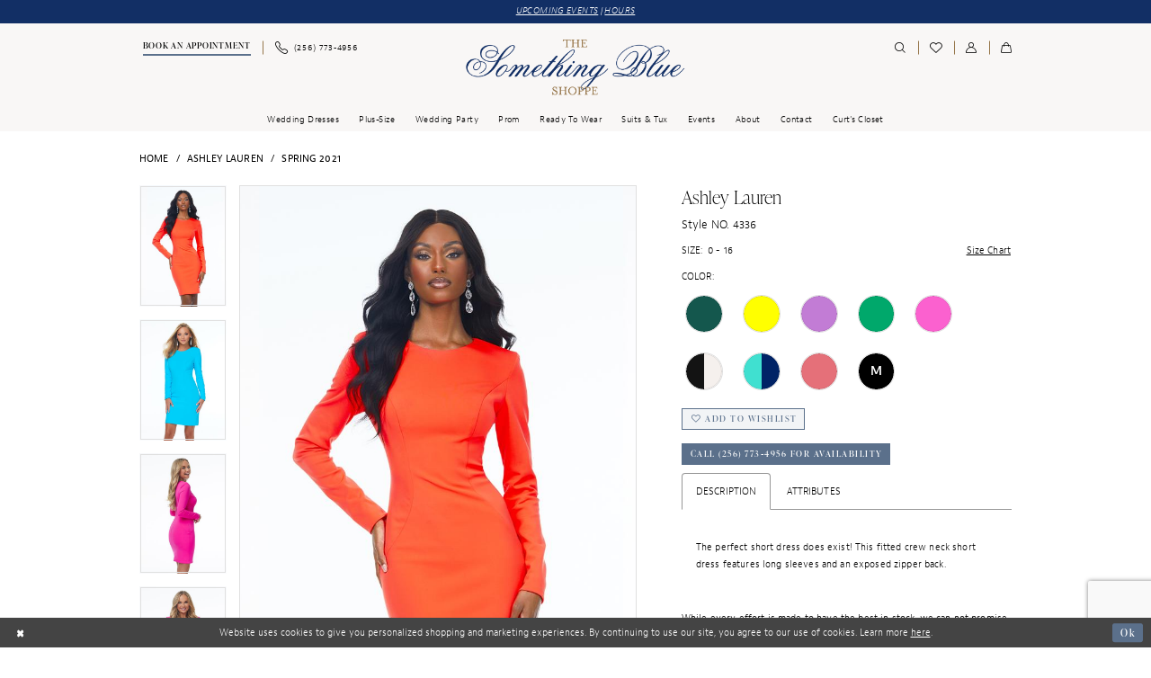

--- FILE ---
content_type: text/html; charset=utf-8
request_url: https://www.google.com/recaptcha/api2/anchor?ar=1&k=6Lcj_zIaAAAAAEPaGR6WdvVAhU7h1T3sbNdPWs4X&co=aHR0cHM6Ly93d3cudGhlc29tZXRoaW5nYmx1ZXNob3BwZS5jb206NDQz&hl=en&v=7gg7H51Q-naNfhmCP3_R47ho&size=invisible&anchor-ms=20000&execute-ms=30000&cb=pk7sqd9urofv
body_size: 47953
content:
<!DOCTYPE HTML><html dir="ltr" lang="en"><head><meta http-equiv="Content-Type" content="text/html; charset=UTF-8">
<meta http-equiv="X-UA-Compatible" content="IE=edge">
<title>reCAPTCHA</title>
<style type="text/css">
/* cyrillic-ext */
@font-face {
  font-family: 'Roboto';
  font-style: normal;
  font-weight: 400;
  font-stretch: 100%;
  src: url(//fonts.gstatic.com/s/roboto/v48/KFO7CnqEu92Fr1ME7kSn66aGLdTylUAMa3GUBHMdazTgWw.woff2) format('woff2');
  unicode-range: U+0460-052F, U+1C80-1C8A, U+20B4, U+2DE0-2DFF, U+A640-A69F, U+FE2E-FE2F;
}
/* cyrillic */
@font-face {
  font-family: 'Roboto';
  font-style: normal;
  font-weight: 400;
  font-stretch: 100%;
  src: url(//fonts.gstatic.com/s/roboto/v48/KFO7CnqEu92Fr1ME7kSn66aGLdTylUAMa3iUBHMdazTgWw.woff2) format('woff2');
  unicode-range: U+0301, U+0400-045F, U+0490-0491, U+04B0-04B1, U+2116;
}
/* greek-ext */
@font-face {
  font-family: 'Roboto';
  font-style: normal;
  font-weight: 400;
  font-stretch: 100%;
  src: url(//fonts.gstatic.com/s/roboto/v48/KFO7CnqEu92Fr1ME7kSn66aGLdTylUAMa3CUBHMdazTgWw.woff2) format('woff2');
  unicode-range: U+1F00-1FFF;
}
/* greek */
@font-face {
  font-family: 'Roboto';
  font-style: normal;
  font-weight: 400;
  font-stretch: 100%;
  src: url(//fonts.gstatic.com/s/roboto/v48/KFO7CnqEu92Fr1ME7kSn66aGLdTylUAMa3-UBHMdazTgWw.woff2) format('woff2');
  unicode-range: U+0370-0377, U+037A-037F, U+0384-038A, U+038C, U+038E-03A1, U+03A3-03FF;
}
/* math */
@font-face {
  font-family: 'Roboto';
  font-style: normal;
  font-weight: 400;
  font-stretch: 100%;
  src: url(//fonts.gstatic.com/s/roboto/v48/KFO7CnqEu92Fr1ME7kSn66aGLdTylUAMawCUBHMdazTgWw.woff2) format('woff2');
  unicode-range: U+0302-0303, U+0305, U+0307-0308, U+0310, U+0312, U+0315, U+031A, U+0326-0327, U+032C, U+032F-0330, U+0332-0333, U+0338, U+033A, U+0346, U+034D, U+0391-03A1, U+03A3-03A9, U+03B1-03C9, U+03D1, U+03D5-03D6, U+03F0-03F1, U+03F4-03F5, U+2016-2017, U+2034-2038, U+203C, U+2040, U+2043, U+2047, U+2050, U+2057, U+205F, U+2070-2071, U+2074-208E, U+2090-209C, U+20D0-20DC, U+20E1, U+20E5-20EF, U+2100-2112, U+2114-2115, U+2117-2121, U+2123-214F, U+2190, U+2192, U+2194-21AE, U+21B0-21E5, U+21F1-21F2, U+21F4-2211, U+2213-2214, U+2216-22FF, U+2308-230B, U+2310, U+2319, U+231C-2321, U+2336-237A, U+237C, U+2395, U+239B-23B7, U+23D0, U+23DC-23E1, U+2474-2475, U+25AF, U+25B3, U+25B7, U+25BD, U+25C1, U+25CA, U+25CC, U+25FB, U+266D-266F, U+27C0-27FF, U+2900-2AFF, U+2B0E-2B11, U+2B30-2B4C, U+2BFE, U+3030, U+FF5B, U+FF5D, U+1D400-1D7FF, U+1EE00-1EEFF;
}
/* symbols */
@font-face {
  font-family: 'Roboto';
  font-style: normal;
  font-weight: 400;
  font-stretch: 100%;
  src: url(//fonts.gstatic.com/s/roboto/v48/KFO7CnqEu92Fr1ME7kSn66aGLdTylUAMaxKUBHMdazTgWw.woff2) format('woff2');
  unicode-range: U+0001-000C, U+000E-001F, U+007F-009F, U+20DD-20E0, U+20E2-20E4, U+2150-218F, U+2190, U+2192, U+2194-2199, U+21AF, U+21E6-21F0, U+21F3, U+2218-2219, U+2299, U+22C4-22C6, U+2300-243F, U+2440-244A, U+2460-24FF, U+25A0-27BF, U+2800-28FF, U+2921-2922, U+2981, U+29BF, U+29EB, U+2B00-2BFF, U+4DC0-4DFF, U+FFF9-FFFB, U+10140-1018E, U+10190-1019C, U+101A0, U+101D0-101FD, U+102E0-102FB, U+10E60-10E7E, U+1D2C0-1D2D3, U+1D2E0-1D37F, U+1F000-1F0FF, U+1F100-1F1AD, U+1F1E6-1F1FF, U+1F30D-1F30F, U+1F315, U+1F31C, U+1F31E, U+1F320-1F32C, U+1F336, U+1F378, U+1F37D, U+1F382, U+1F393-1F39F, U+1F3A7-1F3A8, U+1F3AC-1F3AF, U+1F3C2, U+1F3C4-1F3C6, U+1F3CA-1F3CE, U+1F3D4-1F3E0, U+1F3ED, U+1F3F1-1F3F3, U+1F3F5-1F3F7, U+1F408, U+1F415, U+1F41F, U+1F426, U+1F43F, U+1F441-1F442, U+1F444, U+1F446-1F449, U+1F44C-1F44E, U+1F453, U+1F46A, U+1F47D, U+1F4A3, U+1F4B0, U+1F4B3, U+1F4B9, U+1F4BB, U+1F4BF, U+1F4C8-1F4CB, U+1F4D6, U+1F4DA, U+1F4DF, U+1F4E3-1F4E6, U+1F4EA-1F4ED, U+1F4F7, U+1F4F9-1F4FB, U+1F4FD-1F4FE, U+1F503, U+1F507-1F50B, U+1F50D, U+1F512-1F513, U+1F53E-1F54A, U+1F54F-1F5FA, U+1F610, U+1F650-1F67F, U+1F687, U+1F68D, U+1F691, U+1F694, U+1F698, U+1F6AD, U+1F6B2, U+1F6B9-1F6BA, U+1F6BC, U+1F6C6-1F6CF, U+1F6D3-1F6D7, U+1F6E0-1F6EA, U+1F6F0-1F6F3, U+1F6F7-1F6FC, U+1F700-1F7FF, U+1F800-1F80B, U+1F810-1F847, U+1F850-1F859, U+1F860-1F887, U+1F890-1F8AD, U+1F8B0-1F8BB, U+1F8C0-1F8C1, U+1F900-1F90B, U+1F93B, U+1F946, U+1F984, U+1F996, U+1F9E9, U+1FA00-1FA6F, U+1FA70-1FA7C, U+1FA80-1FA89, U+1FA8F-1FAC6, U+1FACE-1FADC, U+1FADF-1FAE9, U+1FAF0-1FAF8, U+1FB00-1FBFF;
}
/* vietnamese */
@font-face {
  font-family: 'Roboto';
  font-style: normal;
  font-weight: 400;
  font-stretch: 100%;
  src: url(//fonts.gstatic.com/s/roboto/v48/KFO7CnqEu92Fr1ME7kSn66aGLdTylUAMa3OUBHMdazTgWw.woff2) format('woff2');
  unicode-range: U+0102-0103, U+0110-0111, U+0128-0129, U+0168-0169, U+01A0-01A1, U+01AF-01B0, U+0300-0301, U+0303-0304, U+0308-0309, U+0323, U+0329, U+1EA0-1EF9, U+20AB;
}
/* latin-ext */
@font-face {
  font-family: 'Roboto';
  font-style: normal;
  font-weight: 400;
  font-stretch: 100%;
  src: url(//fonts.gstatic.com/s/roboto/v48/KFO7CnqEu92Fr1ME7kSn66aGLdTylUAMa3KUBHMdazTgWw.woff2) format('woff2');
  unicode-range: U+0100-02BA, U+02BD-02C5, U+02C7-02CC, U+02CE-02D7, U+02DD-02FF, U+0304, U+0308, U+0329, U+1D00-1DBF, U+1E00-1E9F, U+1EF2-1EFF, U+2020, U+20A0-20AB, U+20AD-20C0, U+2113, U+2C60-2C7F, U+A720-A7FF;
}
/* latin */
@font-face {
  font-family: 'Roboto';
  font-style: normal;
  font-weight: 400;
  font-stretch: 100%;
  src: url(//fonts.gstatic.com/s/roboto/v48/KFO7CnqEu92Fr1ME7kSn66aGLdTylUAMa3yUBHMdazQ.woff2) format('woff2');
  unicode-range: U+0000-00FF, U+0131, U+0152-0153, U+02BB-02BC, U+02C6, U+02DA, U+02DC, U+0304, U+0308, U+0329, U+2000-206F, U+20AC, U+2122, U+2191, U+2193, U+2212, U+2215, U+FEFF, U+FFFD;
}
/* cyrillic-ext */
@font-face {
  font-family: 'Roboto';
  font-style: normal;
  font-weight: 500;
  font-stretch: 100%;
  src: url(//fonts.gstatic.com/s/roboto/v48/KFO7CnqEu92Fr1ME7kSn66aGLdTylUAMa3GUBHMdazTgWw.woff2) format('woff2');
  unicode-range: U+0460-052F, U+1C80-1C8A, U+20B4, U+2DE0-2DFF, U+A640-A69F, U+FE2E-FE2F;
}
/* cyrillic */
@font-face {
  font-family: 'Roboto';
  font-style: normal;
  font-weight: 500;
  font-stretch: 100%;
  src: url(//fonts.gstatic.com/s/roboto/v48/KFO7CnqEu92Fr1ME7kSn66aGLdTylUAMa3iUBHMdazTgWw.woff2) format('woff2');
  unicode-range: U+0301, U+0400-045F, U+0490-0491, U+04B0-04B1, U+2116;
}
/* greek-ext */
@font-face {
  font-family: 'Roboto';
  font-style: normal;
  font-weight: 500;
  font-stretch: 100%;
  src: url(//fonts.gstatic.com/s/roboto/v48/KFO7CnqEu92Fr1ME7kSn66aGLdTylUAMa3CUBHMdazTgWw.woff2) format('woff2');
  unicode-range: U+1F00-1FFF;
}
/* greek */
@font-face {
  font-family: 'Roboto';
  font-style: normal;
  font-weight: 500;
  font-stretch: 100%;
  src: url(//fonts.gstatic.com/s/roboto/v48/KFO7CnqEu92Fr1ME7kSn66aGLdTylUAMa3-UBHMdazTgWw.woff2) format('woff2');
  unicode-range: U+0370-0377, U+037A-037F, U+0384-038A, U+038C, U+038E-03A1, U+03A3-03FF;
}
/* math */
@font-face {
  font-family: 'Roboto';
  font-style: normal;
  font-weight: 500;
  font-stretch: 100%;
  src: url(//fonts.gstatic.com/s/roboto/v48/KFO7CnqEu92Fr1ME7kSn66aGLdTylUAMawCUBHMdazTgWw.woff2) format('woff2');
  unicode-range: U+0302-0303, U+0305, U+0307-0308, U+0310, U+0312, U+0315, U+031A, U+0326-0327, U+032C, U+032F-0330, U+0332-0333, U+0338, U+033A, U+0346, U+034D, U+0391-03A1, U+03A3-03A9, U+03B1-03C9, U+03D1, U+03D5-03D6, U+03F0-03F1, U+03F4-03F5, U+2016-2017, U+2034-2038, U+203C, U+2040, U+2043, U+2047, U+2050, U+2057, U+205F, U+2070-2071, U+2074-208E, U+2090-209C, U+20D0-20DC, U+20E1, U+20E5-20EF, U+2100-2112, U+2114-2115, U+2117-2121, U+2123-214F, U+2190, U+2192, U+2194-21AE, U+21B0-21E5, U+21F1-21F2, U+21F4-2211, U+2213-2214, U+2216-22FF, U+2308-230B, U+2310, U+2319, U+231C-2321, U+2336-237A, U+237C, U+2395, U+239B-23B7, U+23D0, U+23DC-23E1, U+2474-2475, U+25AF, U+25B3, U+25B7, U+25BD, U+25C1, U+25CA, U+25CC, U+25FB, U+266D-266F, U+27C0-27FF, U+2900-2AFF, U+2B0E-2B11, U+2B30-2B4C, U+2BFE, U+3030, U+FF5B, U+FF5D, U+1D400-1D7FF, U+1EE00-1EEFF;
}
/* symbols */
@font-face {
  font-family: 'Roboto';
  font-style: normal;
  font-weight: 500;
  font-stretch: 100%;
  src: url(//fonts.gstatic.com/s/roboto/v48/KFO7CnqEu92Fr1ME7kSn66aGLdTylUAMaxKUBHMdazTgWw.woff2) format('woff2');
  unicode-range: U+0001-000C, U+000E-001F, U+007F-009F, U+20DD-20E0, U+20E2-20E4, U+2150-218F, U+2190, U+2192, U+2194-2199, U+21AF, U+21E6-21F0, U+21F3, U+2218-2219, U+2299, U+22C4-22C6, U+2300-243F, U+2440-244A, U+2460-24FF, U+25A0-27BF, U+2800-28FF, U+2921-2922, U+2981, U+29BF, U+29EB, U+2B00-2BFF, U+4DC0-4DFF, U+FFF9-FFFB, U+10140-1018E, U+10190-1019C, U+101A0, U+101D0-101FD, U+102E0-102FB, U+10E60-10E7E, U+1D2C0-1D2D3, U+1D2E0-1D37F, U+1F000-1F0FF, U+1F100-1F1AD, U+1F1E6-1F1FF, U+1F30D-1F30F, U+1F315, U+1F31C, U+1F31E, U+1F320-1F32C, U+1F336, U+1F378, U+1F37D, U+1F382, U+1F393-1F39F, U+1F3A7-1F3A8, U+1F3AC-1F3AF, U+1F3C2, U+1F3C4-1F3C6, U+1F3CA-1F3CE, U+1F3D4-1F3E0, U+1F3ED, U+1F3F1-1F3F3, U+1F3F5-1F3F7, U+1F408, U+1F415, U+1F41F, U+1F426, U+1F43F, U+1F441-1F442, U+1F444, U+1F446-1F449, U+1F44C-1F44E, U+1F453, U+1F46A, U+1F47D, U+1F4A3, U+1F4B0, U+1F4B3, U+1F4B9, U+1F4BB, U+1F4BF, U+1F4C8-1F4CB, U+1F4D6, U+1F4DA, U+1F4DF, U+1F4E3-1F4E6, U+1F4EA-1F4ED, U+1F4F7, U+1F4F9-1F4FB, U+1F4FD-1F4FE, U+1F503, U+1F507-1F50B, U+1F50D, U+1F512-1F513, U+1F53E-1F54A, U+1F54F-1F5FA, U+1F610, U+1F650-1F67F, U+1F687, U+1F68D, U+1F691, U+1F694, U+1F698, U+1F6AD, U+1F6B2, U+1F6B9-1F6BA, U+1F6BC, U+1F6C6-1F6CF, U+1F6D3-1F6D7, U+1F6E0-1F6EA, U+1F6F0-1F6F3, U+1F6F7-1F6FC, U+1F700-1F7FF, U+1F800-1F80B, U+1F810-1F847, U+1F850-1F859, U+1F860-1F887, U+1F890-1F8AD, U+1F8B0-1F8BB, U+1F8C0-1F8C1, U+1F900-1F90B, U+1F93B, U+1F946, U+1F984, U+1F996, U+1F9E9, U+1FA00-1FA6F, U+1FA70-1FA7C, U+1FA80-1FA89, U+1FA8F-1FAC6, U+1FACE-1FADC, U+1FADF-1FAE9, U+1FAF0-1FAF8, U+1FB00-1FBFF;
}
/* vietnamese */
@font-face {
  font-family: 'Roboto';
  font-style: normal;
  font-weight: 500;
  font-stretch: 100%;
  src: url(//fonts.gstatic.com/s/roboto/v48/KFO7CnqEu92Fr1ME7kSn66aGLdTylUAMa3OUBHMdazTgWw.woff2) format('woff2');
  unicode-range: U+0102-0103, U+0110-0111, U+0128-0129, U+0168-0169, U+01A0-01A1, U+01AF-01B0, U+0300-0301, U+0303-0304, U+0308-0309, U+0323, U+0329, U+1EA0-1EF9, U+20AB;
}
/* latin-ext */
@font-face {
  font-family: 'Roboto';
  font-style: normal;
  font-weight: 500;
  font-stretch: 100%;
  src: url(//fonts.gstatic.com/s/roboto/v48/KFO7CnqEu92Fr1ME7kSn66aGLdTylUAMa3KUBHMdazTgWw.woff2) format('woff2');
  unicode-range: U+0100-02BA, U+02BD-02C5, U+02C7-02CC, U+02CE-02D7, U+02DD-02FF, U+0304, U+0308, U+0329, U+1D00-1DBF, U+1E00-1E9F, U+1EF2-1EFF, U+2020, U+20A0-20AB, U+20AD-20C0, U+2113, U+2C60-2C7F, U+A720-A7FF;
}
/* latin */
@font-face {
  font-family: 'Roboto';
  font-style: normal;
  font-weight: 500;
  font-stretch: 100%;
  src: url(//fonts.gstatic.com/s/roboto/v48/KFO7CnqEu92Fr1ME7kSn66aGLdTylUAMa3yUBHMdazQ.woff2) format('woff2');
  unicode-range: U+0000-00FF, U+0131, U+0152-0153, U+02BB-02BC, U+02C6, U+02DA, U+02DC, U+0304, U+0308, U+0329, U+2000-206F, U+20AC, U+2122, U+2191, U+2193, U+2212, U+2215, U+FEFF, U+FFFD;
}
/* cyrillic-ext */
@font-face {
  font-family: 'Roboto';
  font-style: normal;
  font-weight: 900;
  font-stretch: 100%;
  src: url(//fonts.gstatic.com/s/roboto/v48/KFO7CnqEu92Fr1ME7kSn66aGLdTylUAMa3GUBHMdazTgWw.woff2) format('woff2');
  unicode-range: U+0460-052F, U+1C80-1C8A, U+20B4, U+2DE0-2DFF, U+A640-A69F, U+FE2E-FE2F;
}
/* cyrillic */
@font-face {
  font-family: 'Roboto';
  font-style: normal;
  font-weight: 900;
  font-stretch: 100%;
  src: url(//fonts.gstatic.com/s/roboto/v48/KFO7CnqEu92Fr1ME7kSn66aGLdTylUAMa3iUBHMdazTgWw.woff2) format('woff2');
  unicode-range: U+0301, U+0400-045F, U+0490-0491, U+04B0-04B1, U+2116;
}
/* greek-ext */
@font-face {
  font-family: 'Roboto';
  font-style: normal;
  font-weight: 900;
  font-stretch: 100%;
  src: url(//fonts.gstatic.com/s/roboto/v48/KFO7CnqEu92Fr1ME7kSn66aGLdTylUAMa3CUBHMdazTgWw.woff2) format('woff2');
  unicode-range: U+1F00-1FFF;
}
/* greek */
@font-face {
  font-family: 'Roboto';
  font-style: normal;
  font-weight: 900;
  font-stretch: 100%;
  src: url(//fonts.gstatic.com/s/roboto/v48/KFO7CnqEu92Fr1ME7kSn66aGLdTylUAMa3-UBHMdazTgWw.woff2) format('woff2');
  unicode-range: U+0370-0377, U+037A-037F, U+0384-038A, U+038C, U+038E-03A1, U+03A3-03FF;
}
/* math */
@font-face {
  font-family: 'Roboto';
  font-style: normal;
  font-weight: 900;
  font-stretch: 100%;
  src: url(//fonts.gstatic.com/s/roboto/v48/KFO7CnqEu92Fr1ME7kSn66aGLdTylUAMawCUBHMdazTgWw.woff2) format('woff2');
  unicode-range: U+0302-0303, U+0305, U+0307-0308, U+0310, U+0312, U+0315, U+031A, U+0326-0327, U+032C, U+032F-0330, U+0332-0333, U+0338, U+033A, U+0346, U+034D, U+0391-03A1, U+03A3-03A9, U+03B1-03C9, U+03D1, U+03D5-03D6, U+03F0-03F1, U+03F4-03F5, U+2016-2017, U+2034-2038, U+203C, U+2040, U+2043, U+2047, U+2050, U+2057, U+205F, U+2070-2071, U+2074-208E, U+2090-209C, U+20D0-20DC, U+20E1, U+20E5-20EF, U+2100-2112, U+2114-2115, U+2117-2121, U+2123-214F, U+2190, U+2192, U+2194-21AE, U+21B0-21E5, U+21F1-21F2, U+21F4-2211, U+2213-2214, U+2216-22FF, U+2308-230B, U+2310, U+2319, U+231C-2321, U+2336-237A, U+237C, U+2395, U+239B-23B7, U+23D0, U+23DC-23E1, U+2474-2475, U+25AF, U+25B3, U+25B7, U+25BD, U+25C1, U+25CA, U+25CC, U+25FB, U+266D-266F, U+27C0-27FF, U+2900-2AFF, U+2B0E-2B11, U+2B30-2B4C, U+2BFE, U+3030, U+FF5B, U+FF5D, U+1D400-1D7FF, U+1EE00-1EEFF;
}
/* symbols */
@font-face {
  font-family: 'Roboto';
  font-style: normal;
  font-weight: 900;
  font-stretch: 100%;
  src: url(//fonts.gstatic.com/s/roboto/v48/KFO7CnqEu92Fr1ME7kSn66aGLdTylUAMaxKUBHMdazTgWw.woff2) format('woff2');
  unicode-range: U+0001-000C, U+000E-001F, U+007F-009F, U+20DD-20E0, U+20E2-20E4, U+2150-218F, U+2190, U+2192, U+2194-2199, U+21AF, U+21E6-21F0, U+21F3, U+2218-2219, U+2299, U+22C4-22C6, U+2300-243F, U+2440-244A, U+2460-24FF, U+25A0-27BF, U+2800-28FF, U+2921-2922, U+2981, U+29BF, U+29EB, U+2B00-2BFF, U+4DC0-4DFF, U+FFF9-FFFB, U+10140-1018E, U+10190-1019C, U+101A0, U+101D0-101FD, U+102E0-102FB, U+10E60-10E7E, U+1D2C0-1D2D3, U+1D2E0-1D37F, U+1F000-1F0FF, U+1F100-1F1AD, U+1F1E6-1F1FF, U+1F30D-1F30F, U+1F315, U+1F31C, U+1F31E, U+1F320-1F32C, U+1F336, U+1F378, U+1F37D, U+1F382, U+1F393-1F39F, U+1F3A7-1F3A8, U+1F3AC-1F3AF, U+1F3C2, U+1F3C4-1F3C6, U+1F3CA-1F3CE, U+1F3D4-1F3E0, U+1F3ED, U+1F3F1-1F3F3, U+1F3F5-1F3F7, U+1F408, U+1F415, U+1F41F, U+1F426, U+1F43F, U+1F441-1F442, U+1F444, U+1F446-1F449, U+1F44C-1F44E, U+1F453, U+1F46A, U+1F47D, U+1F4A3, U+1F4B0, U+1F4B3, U+1F4B9, U+1F4BB, U+1F4BF, U+1F4C8-1F4CB, U+1F4D6, U+1F4DA, U+1F4DF, U+1F4E3-1F4E6, U+1F4EA-1F4ED, U+1F4F7, U+1F4F9-1F4FB, U+1F4FD-1F4FE, U+1F503, U+1F507-1F50B, U+1F50D, U+1F512-1F513, U+1F53E-1F54A, U+1F54F-1F5FA, U+1F610, U+1F650-1F67F, U+1F687, U+1F68D, U+1F691, U+1F694, U+1F698, U+1F6AD, U+1F6B2, U+1F6B9-1F6BA, U+1F6BC, U+1F6C6-1F6CF, U+1F6D3-1F6D7, U+1F6E0-1F6EA, U+1F6F0-1F6F3, U+1F6F7-1F6FC, U+1F700-1F7FF, U+1F800-1F80B, U+1F810-1F847, U+1F850-1F859, U+1F860-1F887, U+1F890-1F8AD, U+1F8B0-1F8BB, U+1F8C0-1F8C1, U+1F900-1F90B, U+1F93B, U+1F946, U+1F984, U+1F996, U+1F9E9, U+1FA00-1FA6F, U+1FA70-1FA7C, U+1FA80-1FA89, U+1FA8F-1FAC6, U+1FACE-1FADC, U+1FADF-1FAE9, U+1FAF0-1FAF8, U+1FB00-1FBFF;
}
/* vietnamese */
@font-face {
  font-family: 'Roboto';
  font-style: normal;
  font-weight: 900;
  font-stretch: 100%;
  src: url(//fonts.gstatic.com/s/roboto/v48/KFO7CnqEu92Fr1ME7kSn66aGLdTylUAMa3OUBHMdazTgWw.woff2) format('woff2');
  unicode-range: U+0102-0103, U+0110-0111, U+0128-0129, U+0168-0169, U+01A0-01A1, U+01AF-01B0, U+0300-0301, U+0303-0304, U+0308-0309, U+0323, U+0329, U+1EA0-1EF9, U+20AB;
}
/* latin-ext */
@font-face {
  font-family: 'Roboto';
  font-style: normal;
  font-weight: 900;
  font-stretch: 100%;
  src: url(//fonts.gstatic.com/s/roboto/v48/KFO7CnqEu92Fr1ME7kSn66aGLdTylUAMa3KUBHMdazTgWw.woff2) format('woff2');
  unicode-range: U+0100-02BA, U+02BD-02C5, U+02C7-02CC, U+02CE-02D7, U+02DD-02FF, U+0304, U+0308, U+0329, U+1D00-1DBF, U+1E00-1E9F, U+1EF2-1EFF, U+2020, U+20A0-20AB, U+20AD-20C0, U+2113, U+2C60-2C7F, U+A720-A7FF;
}
/* latin */
@font-face {
  font-family: 'Roboto';
  font-style: normal;
  font-weight: 900;
  font-stretch: 100%;
  src: url(//fonts.gstatic.com/s/roboto/v48/KFO7CnqEu92Fr1ME7kSn66aGLdTylUAMa3yUBHMdazQ.woff2) format('woff2');
  unicode-range: U+0000-00FF, U+0131, U+0152-0153, U+02BB-02BC, U+02C6, U+02DA, U+02DC, U+0304, U+0308, U+0329, U+2000-206F, U+20AC, U+2122, U+2191, U+2193, U+2212, U+2215, U+FEFF, U+FFFD;
}

</style>
<link rel="stylesheet" type="text/css" href="https://www.gstatic.com/recaptcha/releases/7gg7H51Q-naNfhmCP3_R47ho/styles__ltr.css">
<script nonce="wCOFXWkFhkFAFROfrUsP_A" type="text/javascript">window['__recaptcha_api'] = 'https://www.google.com/recaptcha/api2/';</script>
<script type="text/javascript" src="https://www.gstatic.com/recaptcha/releases/7gg7H51Q-naNfhmCP3_R47ho/recaptcha__en.js" nonce="wCOFXWkFhkFAFROfrUsP_A">
      
    </script></head>
<body><div id="rc-anchor-alert" class="rc-anchor-alert"></div>
<input type="hidden" id="recaptcha-token" value="[base64]">
<script type="text/javascript" nonce="wCOFXWkFhkFAFROfrUsP_A">
      recaptcha.anchor.Main.init("[\x22ainput\x22,[\x22bgdata\x22,\x22\x22,\[base64]/[base64]/UltIKytdPWE6KGE8MjA0OD9SW0grK109YT4+NnwxOTI6KChhJjY0NTEyKT09NTUyOTYmJnErMTxoLmxlbmd0aCYmKGguY2hhckNvZGVBdChxKzEpJjY0NTEyKT09NTYzMjA/[base64]/MjU1OlI/[base64]/[base64]/[base64]/[base64]/[base64]/[base64]/[base64]/[base64]/[base64]/[base64]\x22,\[base64]\\u003d\x22,\x22RGMWw5rDusKRT8OSw4JpTEDDpl9GamDDjMOLw67DhjPCgwnDnlHCvsO9MiloXsKGcT9hwqkZwqPCscOdF8KDOsKVJD9ewpvCmWkGDMKEw4TCksK9AsKJw57DgsO9WX0NJsOGEsOUwpPCo3rDtMKFb2HCucOkVSnDvsO/VD48wqBbwqsbwqLCjFvDusO+w488SMOzCcOdCsKRXMO9fcOaeMK1NMKIwrUQwrcowoQQwrBKRsKbRX3CrsKSWygmTRQ+HMODUMKoAcKhwrdKXmLChWLCqlPDpsOYw4V0YyzDrMKrwp3ChsOUwpvCv8ODw6dxecK3IR42wpfCi8OiTDHCrlFge8K2KU/DuMKPwoZYB8K7wq1qw6TDhMO5NAYtw4jChcK3JEoXw67DlArDqF7DscOTN8O5Iycqw4/Duy7DlyjDtjxtw4dNOMO6wqXDhB9mwoF6woITRcOrwpQXNTrDrgbDv8Kmwp5kBsKNw4d9w7t4wqlew41KwrENw4HCjcKZM0nCi3JGw5wowrHDmU/DjVxHw61awq5zw7Ewwo7Dgyc9ZcKRS8Ovw63CgsO6w7VtwoDDu8O1woPDnGk3wrUMw7HDsy7CmlvDklbCkFTCk8Oiw5LDpcONS1ttwq8rwpDDqVLCgsKEwoTDjBVnGUHDrMOaVm0NDMK4ewo0wobDuzHCnsK9CnvCmcOiNcOZw57CrsO/w4fDosKEwqvChEFCwrsvLsKow5IVwol7wpzCsgrDpMOAfh7CksORe07DkcOUfUNuEMOYcMKXwpHCrMOnw4/DhU4vL07DocKHwr16wpvDp37Cp8K+w5fDg8OtwqMNw4LDvsKaZDPDiQhSDSHDqgtLw4pRC3nDozvCh8KgezHDssKXwpQXCApHC8OxK8KJw53Dn8KrwrPCtkETVkLCqsOuO8KPwoBJe3LCvcKKwqvDszsbRBjDgcOtRsKNwrDCqTFOwpNCwp7CsMOnXsOsw4/CtE7CiTE+w7DDmBxywpfDhcK/woDCp8KqSsOWwqbCmkTCjnDCn2FKw4PDjnrCucK+AnYPUMOgw5DDlwh9NRXDscO+HMKpwqHDhyTDtcOBK8OUO0hVRcOjbcOgbBYiXsOcDMKAwoHCiMKOwqHDvQR9w45Hw6/DhsOTOMKfZMKUDcOOIcOeZ8K7w5fDrX3CgmHDgG5uFMKMw5zCk8Oewp7Du8Kwc8OpwoPDt3IRNjrCqzfDmxNyOcKSw5bDhgDDt3Y/PMO1wqttwr12UhfClEs5RcK0wp3Ci8OCw6tae8KSPcK4w7xDwpc/wqHDvcK6wo0NYWbCocKowrc0woMSCsObZMKxw6jDohErUcOAGcKiw4HDlsOBRB9Ew5PDjSfDjTXCnS5kBEMCKgbDj8ORGRQDwrPClF3Ci0PCpsKmworDsMKqbT/CqCHChDNJXGvCqVTCsAbCrMOMLQ/[base64]/wpw4U04vwpc8w6FXwr/DmlTCoWFxw6soe0PCsMK7w6DCncOcGFpnU8OIOyYAwqVmRcK6dcOKVsKIwpxgwp/DusKjw45bw4ooQsOTw6LDp0jDiAk7w7DCq8OrZsK/wp1SUg7CghjDrsKZAMOvfMKiMg/Cp286EMKjw7jCocOkwoxsw5fCucK2PcOdPG48KcKgCg9gRWPCv8KEw5Q2wprDvQLDrMKKasKrw4QEW8K0w5DChcKbRzPDjUzCrcKnT8OVw4HCsA/CqSIOMMOJJ8KJwp/DnT7DhcOFwr7CocKOwqU1BznCgcKYHGwGSMKvwqkww5U8wqrCmmtHwr4vwq7CqwlmQGZDXGLDhMKxd8KddF8Gw6NLMsOSw4wHXcKewqM2w6jDhXYCWMKMD05qIsOGVTfDllbCgcK8ShDDuUc/[base64]/CocK/[base64]/w51pw7ICw74NVSXDmcOwwq9/XEhbwpbChybChcOKCsOTU8OUwrDCq0FbNwNDdB/CtXTDtw7Dk2TDinkyZyEfZMKrFBXCvE/CsWPDhsKtw5HDi8OVCsKtw6MOLMKea8OrwpfDnzvCgjgZYcK1wqMnX3BhfD0VHMOnHXHDucOcwoQKw54Ow6JyHgTDrR7CpcOIw7nCnF4Qw6/[base64]/Dq8KGwpzDvVIsTXklw59vD8K8w57Du8KhYklSwpVFLsO3LnXDucOBw4dpDsO+LXnCk8KPWMKSLn1+f8KuSHASGSNuwpLDu8OGasOlwoBqTD7CiF/CtcK4TQw+woIrAcO6dC3DqMK+CRFPw5XDvcKyIEgvNsK7wpoIaTZnC8KQT0vDo3fDlyxgeX7DoXZ9wpJbwpkVEj0lXW7DrMOywp1Ic8O/[base64]/Dq1TCocKNwpDCpGrCmMO8HMKOZcOdHjUjwpYCARUrw5EQwq/[base64]/[base64]/[base64]/[base64]/DoQHDj8OBfgPCuMOUU0N2w4J1wqk1w4gQw6V3SMOBFWHDssOEMsOSb3VcwoLDmxXCisOOw5JZw7A9V8OZw5FGw61+wqTDh8Oowo9wPnVvwrPDq8KaZMORUibCnBdowoDChsOuw4xMAiZZw7nDocOWXThHwonDhsKXRcOQw4rDo2V2WR3Cs8O1U8K5w4/DnQjCpsOTwoTCu8O2YU15YsK8wpAzwoXCmcOwwrrCpTTCj8OxwpAueMOwwqx/WsK7wqJpM8KNR8KGw75RD8K/H8OhwozDjV0dwrFOwqsDwoMvP8O2w7hnw6Emw6trw73CkcONwrxEM1vDgsKPw6UKRsKzw78VwqIDw77CtmrDmUxwworCkMOLw4VIw441ccKwRsKIw63Cmi7Co3bDkGnDo8KJRcKhVcK/ZMKzLMOqwo5dw4/Co8O3w5jCv8KGwoLDgMKXawwTw4pBSMOhBjLDuMKyWlfDokAyVsK5SsK9dMKjwp9gw4EFw59nw7prRGQBcmnDrl4TwrvDi8KPfAjDtzvDisOGwrhmwpXDlHnDm8OGNcK2NxoXLMOkZ8KPExPDmWrDtlZgecKiw7nDjcKCwr7ClxLDksKgwo/CvGPCsSllw4UEw508wohsw5XDg8Kow4/DlcOPwrMxQD4eGn/CpsKywqwgfMKwZUYnw7obw7nDnMKLwqg0w5QewpXClcOgw4DCr8O1w44BHnLCvlPCgB0uw6Yuw74/w6rCmVZpw64vVcO/S8Ogwq7DrBMIWcO5NsOvwrJIw7x5w4Iqw6fDo2EgwqxKPiVgCMOrZ8KDwpzDqGQLBsOAI0xgJHlLTx4mw4PCpsKaw59rw4RsZxgXYsKLw6Nsw7ICwoTCqglFw5LCom0Ew7zCkB0bPiQQWAVYYhcMw50LV8O1b8KMFgzDgH/CmMKWw58QVBXDsB1nwonCiMKmwrTDkcORw7PDmcOPw50rw5PCum/CtsO1QsKBwrAww40bw50NIsOVUxLDsx57wp/CjcOmcwDCozIdw6MJR8OAwrbDs3PCpcOZMDLDp8K7W3HDgcOhNybCiiXDq0J6bcKqw4wHw6vDkgzCnMKwwq7DlMKhdsOlwpdOwoLCqsOkwoRew5/ClsK9UcOgw6pIWMO+XBBlwrnCtsOywqEhMCTDuGbCiw0dZgdow5fDn8OMw5zCtsKoCsKiwobDp3Afa8KSwp1gwpHCmcKzKA7DvsK4w7DCnXc5w6nCgGhTwoE4ecKkw6c6DMO3TcKVJ8ONAsOTw6fDqUHCt8OPcH0ReHDDt8OfQMKpPHwhSyAdwpF/wqlrVMO1w4E/cB5MPMOOa8ONw7bDqAnCt8OMw7/ClyvDtXPDhsKWH8Kgw5lPS8KjfsK1cAvDhMO+wofDqUFgwrnCisKpdTLDtcKWwrnCmAXDt8OzZGccw4daOsO1wpc4w4nDnhfDmS4GeMK8wp0nOcOweVDCl21+w7XCgMKgE8KBw7PDh03DvcO2Ry/CmzvCrMOKK8OIAcOXw7TDuMO6OsO2wovDmsK2w4fCkEbDisOANxJZanjDuhVbw7A6wrE5w4fCp1lDIcKjWMOdJsObwrAHf8OBwpHCoMKMAxbDpMKxw7VHLMKbf1BIwo56CcOeYz4meWgBw4ondBlFesOHUMOLF8O/wpbDn8Osw7tmw5g8dcOww7NrSUoFwrzDl3NFEMO3fEk0wpfDkcKzw4ltw7jCn8KcV8Oaw7XDgjnDlMOsAMOxwqrDk2jDqFLCmsOjwr5AwojDklbDtMOLQMOjQX/DmsOVXsKJNcONwoIXw4o1wq5bTjvDvErCnATDicO5D3w2EHjCmjYswpkKPSHCocKWPQoUasOvw4tHw57DiEnDtsKbwrYow7/DtMODwphMPMOYw4hKwrrDucOsWEvCkTjDtsOPwqkiflfChMKnGTbDnsObYMKhfSoMdMO9wr/DjsKwanbCicO1w4oZV2vCscOtLHPDr8KPe0LCosKAw5F3w4LDqEzDmXQCw58fSsOpwqYfwq9sJMK7IG0PQWQhfcOYRnk+T8Otw6UjUD/DlGPCkwkNeywHw43CksKMQ8K4wqBtQ8K5wpYHKDPCt3LDo1pqwrcww7fDszDDmMKsw43DlFzCoFbDoWg+KsK3L8KhwpU7EnHDssKBI8KiwqzCkw02w4DDp8KxWQVDwoY9dcKRw591w7LDtzjDpVnDonTDjyYkw59NC0zCtC7DocKvw4AOWSLDm8KySjAFwpnDucOUw5/DljRxccOAwoR/w6MRH8OwMcKRZcK7wocPGsOsBsKgZ8Ogwo7DjsK7RhMAXmVuaC9mwr1Awp7DqcKuIcO0UAvDoMKxQUYidsObAsOIw5fDtsOHTSBdwrzCqx/[base64]/[base64]/Dm2/CtUUDamnCpMOHwrTDgcKoNDDDvcO/wpHCkWh1a03CusOFNcKwcmnDiMOYLMOjMlPDrMOoBMKrQz3DgsOxLcOmwqtzw4NzwpDCksOHAMKUw58kw5R/NGHCl8OpNcOdwq7CtcOAw55Iw6XCtMOMYm88wpvDncOawoFIw5fDvsOxw54wwo/CkEDCoyRJDDMAw5oAwr7DhmzCv2PCjlBca1R6VMOEA8OLwqDCii3DohLCpMO/clcsKMK7QHNlw7s6WXNSwrM7wo7DucKjw4DDk8OgfjFiw7jCiMOLw41pEMKYZTzCnMKlwos8wpQNEyHDhMKjCQR2Eg3DnSnCkSAxw4MNwoArJcOSwptOT8OLw48LScOgw4syAncBKypewovChiYfa2zCoHoRHMKlTDIyC21/XiFzHsOpw7jDusOZw5tiw45ZdMKSIcKLwq5HwqTDjsO4HlozHgXDhcOAw556YcOewrnCoGtQw4jDl0XChsKlJsORw6JDCHxoGwNZw4pxchLCjsOQCcO0K8KZQsKrw6jDoMOBd0xLBx/Cu8O/FX/CmCHCnw0Zw6NLLcO7wqBywpjCm1dXw7/Dg8Kawo5UZsOLwojCkVPCuMKNw5NWCgRXwr3Ch8OGwobCsx4HYWUIFWHCrMK6woXCosO4wpF6wqcow6LCuMOHw6RKR2vCq2jDvGEMWg7DqMO7HsKiLxFxw53DhBVhUCHDpcKNwqEaScOPRzI7BX5GwpViwq7DvMKVw4vDph0Zw7/[base64]/Dvxlkw74NRMKuP8Kue0vDhMOjwpHCmMKOwonDpcOSL8KZT8O1wqNQwrjDq8KYwqQdwp/DsMK5DH7Ctz1swoHClSDCtm/[base64]/DnXzCusK2w5sbwrPChBDCvmpOw7oOw7LCrXc0w4EiwqDCjg7CtHRmAVAFei5aw5bDksOwL8KuXwcBY8Ocw5vClMOUw47CjcOcwo00BifDgTQiw54MZMO3wp/Dh2/DnMK5w6QFw6rCj8KkfhjCusKxw43DqGcmTDHCi8O9wqQnOHwGRMONw5PCvsOsKmMvwp/[base64]/w5/CrH5EdMK2UB10wp1BNcOGw7IXw4LCjkQAwpPDg8OADx3DnAPDmkA1wpQxIMKBw5g/[base64]/[base64]/csKywr9NwqtXFVPChMOOScOzMzoOH8KEG8Klw7nDvsOMw51cVE/Cg8ODwrxOdsKVw5vDmW/DjUBVwrguw54Lwq3ClnZrw6rDqDLDvcKbWRcuDXcpw4/Dvlssw7ZEOHI1BHhLw7RzwqDCpD7CoHvChXd2wqETwp4EwrFmUcKscFzCjF/CiMKCwohkBxZ9wqLCrjAOWsOpUsKFJ8OvNkctLsOtCjFSwrQmwqxHTcK5wrjCl8KsYsO+w6rDmFV0LGHCsnfDo8O9VU7DpcORfQVjPMOzwoUiZEnDmFvCvxnDiMKDB0vCrsOWw7ocDxUECVbDoBrDjcO/[base64]/[base64]/Ckg4Aw5/CsMKswoPDmcOeJMObHjwlwoV1Nn7DqcOIw6w/w57Diy7Co2bCjsOMYMO8w5wBw7Bcc2bCk2vCnyRydy3Ckn7DicKdGmjDpVZhw7zCgsONw6LCtTVnw65/OE7ChyNkw5HDksOCDcO4fAETLG/CgQ/DqMOMwp7DicOrwrPDusOxw5Mnw7PDp8OSAQYCwooSwrnChy3ClcOkw4hwG8Ogw4UrVsKtwrpswrMDHgLCvsKUW8OnCsOuwpvDu8KJwrNaZiImw4rCukx/YELCmcORBxlDwoTDocKFw7ErV8OEb0FHIcOBG8O4wp/Dk8KoOsK6w5jDmcKPbsKJYMOEagV6w4BETgUZScOsIEFOaw7Cl8Kjw6YCWXp0fcKOw6zCgm0vcRlUKcK6w4bCj8OKwq7DgcKIJsOdw4jDv8K0dXvCrsOzw4/Ct8KNw597U8OIw4fCgELDhxfCh8Odw6fDtXvDqG4UJUgIw4EBKsOiCMKtw693w44WwpnDlcOcw6IDw4nDtGcLw7g/RsKyPRPDoD1Gw4h9wq5pazLDuU4Sw7QSYsOgwooAUMO5wo0Ww7F5R8Kue1QxCcKeIsKmVloMwrN6QV3DsMOUT8KTw4/Crw7Dkk7ClsKAw7bDjEFISsOZw5DCgsOhRsOmwol/wqrDmMOZHcKSbMKBw4rDu8KuIFRPw7suPcO7RsOrw7PDg8KVLBRPWsKUQ8O6w5wywpfDj8KkL8KHdMKYI2zDnsKzwpdNcMOYHyY8TsO2w69Gw7YtScOFYsOMwqgAw7MDw4rDjsKtQCzDtMK1woQ/DWfDhsOCFMKlWxXCjhTCicK9dy1gAsKEb8K8ETQrX8O4D8OUXsKtKMOAEAsgBEkBdMONHSxPeyTDk2p2w5twSQVpb8OYb0fDoH5zw79Fw7pwUF43w4LCuMKATW5swod0wohKw5DCo2TCvnvDm8OfYCLCnjjChsKjO8KKw7QkRsK4HR/DksK9w4/DvEDCqWDDk2lNwr/CiXrCtcOrS8KKCCA7HnHCh8K7wqV5w7xTw5BKwo/Dt8KobcKOKsKBwq0gQw9cXsO/TnBrwrIEBlcmwrYPwpRGYCs5AS9/wrvDmCbDoVDDh8O4wrcyw6HCtQfDmMOFYXzCv2JAwrLCvBF/fC/DqwlIw4DDmmIhwq/[base64]/[base64]/CnsOAw5PDncKEwqXCnGXDgFQLw4o9XcK6w6nDvHDCp8OMNcKLS2HDr8OUWxhhwqLCtsOySUnCqExjwovDoX8aAU0oF2xuwphZXzcbw67CsDUTfUXDqwnCtMOiwpIxw6/DnsO6RMOTwqVKw77Ctxl0w5DDmHvCj1JZw71ewoRtfcKhNcONU8Kew4h/w7zCoQViw6/DpEMQw4Muw7t7CMOowpIfEsKJAMOvwr9/dcKrA0DDthzCssKcwo9mCsKgw5/DnGLDsMOGLMO9OMKBwqIEDjNgwplHwpjClsOLw5Fxw5FyDUkMExHCrMOzd8KDw7rClMKDw79Pw7g/C8KJAWbCv8K4w4nCp8OrwoYgGcONdAzClsKPwrnDqWV9PsK9DSrDtXDCoMOzOkBgw5lbNsO/wrzCrkZYX11QworCsyvDk8KGw5XCoWTCqcOGJGvDoXssw5Z7w7PCimzDo8OTwp/CncKzaUx4LMOnTVEzw4/[base64]/fTnDosOVw7BaX8O/w7HCpE3Dk8OjGMKKYsKTwrHCkVTCtcKuaMOJw5TDuA9Kw5J/fMOGwonDsUUmwoIUwo3CrH3Cvwkkw4HDlWnDviYiPcKsJx/DuihiJ8KFTFcSWcOYHsOEbBTDiyvDpsOYYGxdwqpSw7sXRMOhw4/CmsKQbXXCpcO9w5Evw4cAwrthczTCqMKnwowcw6nDqX/DujXCv8OtYMKVdSs/VAx5wrfDpTg6wpvCrcK8woTDrBlEJ1LCpcKjBMKPw6d2VXgndMK7L8OVHyRhS3XDvcOlNlV/wopjwq4lAcKWw5HDi8O6G8Ocwp4VbsOqw7jCoSDDkjdgN3xWNsO+w5sJw5hPS3g8w53DnWvCvsO2ccOBdBvCvsKaw40cw6tNZMKKAS3DiUDCkMOfwo56aMKMV1k6w7HCgMO1w5FDw5/DpcKETcO1DjsNwolhD3ZEwpxdwoTCiiPDs3XCk8K6woHDnMKaahzDnMKeak1hw4rChAgvwow+ES1hw4TDvMOmw7fDj8Kbb8KZwrzCpcORRsKhfcK+BMKVwpYJSMODHMKhCsOWPzzCtjLCoTTCuMOaFy/CpcOuZ2zDncODOMK1ScKyOsOywr3DqBXDrsKxwpBLIcO9KcO9KhkHRsK+woLCvsOhw4FEwprDswnCicOnGyjDncKKT115wqrDnMKHwr4BwpTCtxjCucO6w4JuwprCtcKcEcKYw6w+eUhRC3LDpcKoG8KJwqnDpyjDncOVwozCs8Kkw6nDhBY9ZBzCrA/ChF8tKCpDwoIDVsKlF3dIw7PCnxDCrn/[base64]/CkHVddsO2cERgwpjCi0nDtcOxwoN7UTcuw7Ehw53CucOfwqbDg8KHw6YLE8O2wotmwr/DsMO8MMKkwrIPSVrCmwvCksOMw7/DkisAw6pLSMOKwrnDqcKiVcOaw69Kw4/[base64]/DiMKTUC4Lw5lQCFlcEgHDoAlDRHtwwrbDmAwTR25PQcODw7vDgsK6wqfDv1liFifClsKvJcKbR8Oxw5bCoj8Fw7EbMH/DuVsBwrzChicow5nDkiLDrsOsXMKaw70Iw51Mw4Ytwox+wpZcw7zCtBMiIcOLUsOEFhbDnEnCpD4FejYLwpkVwosPw6hYw7JzwozCg8KBU8KfworChQ5ew4gzwpTCggFwwpAAw5TDqcO5AEnDhUNUE8O/w5N/w6kKw7PDsFrDv8Knw6A8GFlhwr0sw4JYwpUsF0oBwprDsMKJGsOKw6DCkCMRwro9YxluwpnCgsOGwrV/w7zDi0RUw4rDjQJNXMOKV8KKw5rCrnNewoLDhDcLOk/DuQ9Sw5tGw6DDskBzwpNpNBPCmcKkwoXCu1bDh8OCwroNYMKzdsOpbxN4wpPDgSDDtsKUDBMVbCltOSnDmFt7WHw8wqIcVzFPIsKgwqpywpXClsODwoHDgsOMI38GwoTCgcKCTkA+wonDlkxPKcKrCng5XW/DusKLw4XCjcKEFMOHMkI4w4VFXAbCicO+VHjCtcOXHsK0aXXCkMK1HkkAOsO9TWjCo8KWWMK6wo7CvQhjwr/[base64]/wqrDhMOzwrrDghjDnsKBw4rChzJdMmI3YT9CCcKrHmkQbAV4IT/CvjDDiB56w5TDmjcRFsOHw7QcwpXCqB3DoS/DqcKgwrRrC0IeV8KSZCfCm8OdLijDscO5w6lswp4qNsO2w7UifcKvZg5Rf8OTwrzDkG47w7PCuy3Cvk/CsUjCn8OQwqlgwonCpg3DvHFMw6gswp7CusOdwqoANFfDl8KHKWpbZURnwrVGPnPCpsOCWMKAC34SwoNiwr9qGsKZU8O2w6TDjcKbw6nDuyEsAMKtF2HCqn9XChIUwoljSksJScKLCmdAamVPYmtleAZ1McOZHgd1wobDoHPDhMKVw5k2w5DDggXDjlx5WcKqw7/Ckh8QD8OjIFrCusOhwppQw5XCinABwpbCl8Onw4nDtsOeIcKRwoXDhlNoMMOCwpFzwpc6w79GA0wSJWA7LMKqwr/Do8KJOsOKwpfDpF1/w47DjF0vwpkNw7Ygw5d9VMK4OMKxwqsIZcKZwrYGUhFswo4QDW1Nw74/McOAwrbClE3DscKOwr7CpxzCrSPCg8OGI8OXQMKKwosiwqApNMKUwo4rTsKrwpcCwpnDsXvDn2J5ZBPCun9kJMKOw6HDjcK4Wm/ClHRUwogVw5Y/wrLCqzUxD0DDn8KRw5EIwpDDt8OywoRldg1pwpbDk8KwwozDtcKmwo4pasKxw43Dv8KNRcOWKcOgL0ZZDcKbwpPCvgMtw6bDnhwiwpAZw67DgxF2QcK/[base64]/DqcOuwooNG8OsVX7DucOMw5HCrUMWS8O2wrdhwoEiw6vCpW9ASsKHwqdFQ8OGw7QYCEpuw4vChsKCN8K6w5DDo8OFAcKmIizDr8OGwrx8wpLDk8KOwoDDjcOmdsOvUFgaw5gUOsK+ZMKMMA8kwrdzEyXDjRcNCwwNw6PCp8KDwqRxwpTDncOXSjrCiX/CusKUNMKuw4zDm3fDlMOWScOBMMOua0pkw74RTMKzHsOxNMOqw5fDvS7DvsKHw5c6OMOOAkLDo2BowpodQMOiMzldMMO2wqhReEbCvCzDs1HCpxPCqXNOwo4kw4rDnFnCpDoJwqNQw7bCrS3Dk8OSeHvCun3CvcOYwrTDvsK/DFvDssO9w4B9wqHDucK7w7nDoz0OHWIYw5lmw7EqES/[base64]/w7MhKAVIfsO9BWJSEU0fDTtMAMO2E8ObDsKEEsKUwrA2GMOIKMKzQ1zCi8O1Xg7CoR3DqcO8U8Ojc0tVR8KmQQLCqMOGfcK/w7Z1YcO/RBzCuHAdQsKewqzDmk/[base64]/w53CvsKCw5LDlsK0K8Ozw5TCm8O3wpDCo8KXwrtCwpBQcXgvIcKAwoDDnsOjQxNpLEAww7oPIivCr8O5NMO0w5zCpsOZwrrDp8OaEMKUIwbDnMOSKMOvQn7DrMKwwqskwozDtsOEwrXDmgzCoy/DisKrb33DjwfCmHlDwqPChMO4w4oWwrjDjcKlO8K/[base64]/bsKsUivDkMK2w5jDpmDDn2/CqcOowp7DgGdjwqYMwqtBwpTDkMK6exxvHVzDpcKxaCbCvsKuwoXCm0Q+wqbDsGnDgcKCw7LCtkLCpisUEltswqvDiEDCqUtZVcO1wqkEGCLDlw4RbsKzw6LDnEdVwo/Cq8KQRQLClkrDg8KGUcOsQ3LDm8ObMxECWkEbb2J9wrXCoADCrBdcw5LCgi3ChgJaKMKHwrrDuEHDg2YvwqTDmcKOYy/DoMO+YsO/IBUYcSzDrChmwqMMwpTDsC/DlggDwpHDvMO1Y8Kqd8KPw5zDjsOtw4lcWcOUAsKWf2nCgxvDrnsYMnzCsMOjwosHYVZxwrrDmi4aID7CoHJEEsK2f0tGw7PCuDDCnXUCw756wpkUE3fDtMKkAE1QMyp8w5nDqQFRwrXDvcKQZArCncKhw7DDlXTDqm/[base64]/w7vDpcKVw4oJw64pJVvCpsOUK8O1w6QhBsKJw4lMdgrDqsOKIMObbMOFRjrClUXCgQLDikXCtMKjBcKhcsOID1/Cpg/DpgrDqsOgwr7ChsKmw5MVf8Oiw6lkFgPDoVfCm37CuljDsFY1bwbDlsOywpbCvsKKwqHCsj5tak3DlFVMX8Knw53CsMKswp/DvybDkhgxb3kQD11uWxPDon3Ck8KhwrLDk8KlTMOywpbDo8OHVSfDl2DDo2zDiMOaCsO6wpbDqMKSw7PDusKZITBQwoJ4wqrDmEtbwqTCtcOZw6c+w7pGwr/CvcKZPQHDkU/DscO1wqoEw4gIRcKvw5XDjE/DnsO8w5DDl8OhXjTDiMOXwrrDrjrCrsKEcnHCkW4tw6bCiMOqw4YTMsO6w57CjUljw5t4w7rClcOrWcOZdm/CssKNc3LDiiQOworCokcdw7Rkwpghc0jDrFBlw7UIwrcFwoNTwolYwr45Pm/CpxHCqsKfw6nDtsOew6ACwpkSwpgfwpPCp8OhLzAfw4k/woUzwobCqwTCssOFWcKBI3DCtl5IIMOpdlBqVMKOwqLDlD7Clk4uw690wrXDr8Kjwp1sbsKRw714w5NfK14kwpZnZlo4w67Dji3DisOCMsOzAsOmDU8FRgJFwo7Ck8OhwpQ9QMOCwoAUw7Uwwq7ChMO3GHBvBA/[base64]/[base64]/DssK6w4gHEMKswoFiHMK/LsOAZcOnw5PDkMKxMlTCozxQFWAYwpw6cMO9R2J1NMOdwo7Co8O/wqVhEsOOw4LDhgUFwoTDtMOdw4jDpsKlwpVqw6XCsXrCthTCp8K2wq3CpsO6wrnCjsOKwoDCucK0aUYJNsKhw5dqwq0JDUfDk3zCo8KwwoTDmcOvHMODwp/Cn8O3CU8Nby0masKTZsOsw77DhUzCpB81wpPCq8KFw7TDgT7Dp3HCnwLDqFDCpHoHw5RZwr4Bw75YwpvCnRsrw4taw5nCgcKSN8ONw6tQVcKzw4/ChFTCiUQCUWxLOcO2e2bCq8Kcw6Fgdi7Cj8KODcOzDytwwrRsQGpqDR8twolNSmocw5wgw4JRe8OPw4hxJcOuwrXCsnEgU8KbwozCvcOYC8OHe8O0bA/CqcO/wqxzw71Jw7xgQsO1w6FBw4jCp8OAMcKpN2HCp8KxwpLDjsKrRsOvPMO1w4Q9wp0damY5woLDhcOGwr7DhTbDgsK+w6N2w5rDqUPCgRZocMOgwoPDrRJLBmzCml8XGMKUIcKiWcKJHVfCvjkPwqzDp8OeFEnCh0QYZMO1YMKpw7sFfnzDoi5Bwq7ChwdBwp/[base64]/[base64]/[base64]/[base64]/DlwB7woRpCRxKw6lrEcOCfgNIw6DDvjTDnMK5w6ZowqrDtMKDwqXCsWtGF8KUw4PDs8KvYcKQKyTCrxrCtEnDpsOvKcKhwr42w63CsykVwrlywonCqWcDwoLDo13DksKIwqnDt8KSA8KsQ2xaw6HDun4JQcKUwo0GwqMFw6dfGjsUe8KNw5BGOiNCw5UWw4/Dh3g0fMOwYxwmIG7CpwLDoHl/wpJmw67DlMOhL8OWWncEbcK8PcOiwp0cwrJvQhbDiSlkG8K0ZlvCrQzDisO4wrBubMKwcsOHwp1RwqRsw6/Dqjh4w5Y7woV3ScOAKWRyw4fCkcK1cQ3Dm8KiwolvwogJw58HX3jCimrDmXTClB4eBVhLCsKyd8OPw5A8cCjDisO1wrPCpcKCCwnDqyfCk8KzT8ORZ1PCpcOmw5Igw58WwpPDn0IDwr/CuRPCncKMw7JcFRdnw6wlwrzDlcOvIRPDvQjCnsKBR8OTV1R0wqjDhxzCjzAvU8O6w7x2bMOidnhgwpgfcsOsIcK+RcO2VlQmwokAwpPDmcOAwrzDq8OEwqZqwr/[base64]/[base64]/Ct8OWw7rCly4Gw6ZoCcK1wo4aTMKoaTdpwr9/[base64]/w5EyHCbDpx1xwrTDsBLCgkzCrcOBwonChsOPVMKawqZDwoMydyUvbWtIw6lkw7/CkHvDpMO9wq/CmMKWw5fDtMKfK39kOQQCAxdxIHPDusKKw5o/w4dfY8KcecOwwoTCgsK6B8KgwqrCiylTOcOGKzbCv2Miw6fDhjfCtH0resO2w5sKw5DCrks/GBzDicKKw4IrCMKAw5zDn8OeWMOKwpEqXRnCnmbDhyBsw6rDqH1tR8OHMmDDtSYaw4cmb8K9LcO3PMKPQhlfwrBtw5BCw7crwodgw73DsFA/dTJmJMKLw5Y7MsKlwrHChMKjF8K6w4zDmVJ8G8OUdMKzcn7CryYnwrlbw67DomxVZkJpw6bCgSM7w6tYR8OYHsOqBwY2MDs4w6TCnmdkwp3ClxTChXPDtMO1Dk3ChAxrWcKSwrJAw4AhKMOHPXMeVsO/ZcKOw4hyw5NsZRJvKMOww63CgcKyEcKVImzCosKXOsOPwpvDpMOSwoUmwofDoMK1wpdMXWk5wqPDm8KkYXLDlsK/HsOlw6J3e8ONThV3TBrDhsKTf8K4wrzDmsO6PXLCkwXDqW/CtR4jW8KKJ8Ocwo7Dm8Kxwosdwq9oSTtQLsOLw449PcOPCC/Cp8O/[base64]/[base64]/[base64]/[base64]/NgY5BsKLwq/CnBV3wobCnhrCmXInw6xZICUxw7DDkGpFTmHCvzMpw4PCiyTCkVkMw68sPsKOw4XDqT3DpcKNw5Yqwq/[base64]/[base64]/AcOxw4t3wpLCs8OTwqsTwp0lwpYNScKywrPDrcKlTWHCkcOqwrIuw4rDvBg9w5nDvcKSM1w1fxLCrTxIPcO+VWXDmcKRwqLCgQ/[base64]/w4Ujw7nDpcO4MyrDqUPDi8KnMUYgwqPCl8Knw7LDjMOowoXCnVcEwp3CvULCk8OTElRjYx4vwqrCscOPw47CmcK+w7koNSJCVRQMwqbDiGnDoAvCjsOGw7nDoMOzZyfDlETCmMOqw7jClsKrw4A/TibCtjRIAy7DqMKoEE/Ch0XCo8OuwrPCpXljdzVjw77DhFPCozt3HkR+w6XDkBZYVjo4O8KCaMKQHTrDlcKiZMK9w6EDanY5wpHCusObOcKgLxshIsOjw5TDiD7CmVw4wqbDt8OWwoTChMOEw4fCq8K+wqghw5HCjcKILcK5w5fCnAhkwpscf3rCvsK2w5jDkMOAKMODZG/DvMOBUD3DnmbDpsKRw4I/[base64]/DkWN7wqfDoWVcwpt5GijCrhXDlcOCw5XDncKVwrRMw6nChMKNTWjDuMKqdsK1wr55wrIzw6HClxgUwpQXwo/DlBBRwrPCo8O3woYYdwbDrFY3w6TCtB3DnV7CusO9DsK/S8O9w47CsMKFwofDisKPI8KUw4jDmsKww6k3w71YdCIZTGkydMOhchzDiMKtVsK3w49dLwNpwoxXVMO4EsKPe8OMw7c0wotTScO2wq9JF8Ksw7p1w6hFRsKjWMOLDsOAKHp/wrnDsWvDg8K9wrfDgMKhWsKlVzQJA0sGS1pUwp0+JX7Dp8Oawr4hBzc9w5gtCEbChsOww6DCm3TCjsOOQMO3csKhw5ZBa8OGbnoLcGMPbh3Dp1bDusO/dMKHw4HCkcKqC1PClsKQXS/DnsOPNwcCA8K2McOZwq3Cpg7DnMK/wrrDisOGwpjCsEpNckp9wpMQJwHDrcOHwpUtwo0rw7oiwpnDlcO5EnArw4xzw5bCkzvDjMO/P8K0B8OQwqvCmMKcNn4rwqg8RHJ/DcK1w4PCkSTDvMK4wosqdsKFEj0Sw7bDoA/DjyLDtUHCjcO/w4dwbcO7w6LClsKyVMOIwoVEw6bDo37CpcK7bMKMwqQUwpduCVhBwqbCmcKFV3Rrw6VAw4/CqSJcw7MlGGE7w7EnwoTDucOdJB0FRBPDscOUwr1wR8KJworDocO/[base64]/Cl8OFQSMtw7rCjcKCw608wpsOw5TDiQQnwrXDnV1wwrjCvcOFIMKcwoMrXsKPwotGw5gbwonDl8Oaw6diPcO5w4/CmMKnw5JewpfCh8OFw4DDulnCkw0NOjzDp2hTRjBhfMOLf8OPwqstwpElwoXCiDc3wro2wozDqVXCuMKswpDDn8OXIMORwrluw7tqCWJHW8Kiw4w4w5PCvsKKwrDCiivDgMOHHmdbdsKXNgVWWhFlWDjDvn05wqHCmU4sXMKNH8O3w4vCjH/[base64]/DrhMUbcOcw4Z2WMOLAGcBeF1lwqIWw40jwoLDusOzZcO9w7vDjsKhRicveXHDvsO1w48gw504w6DDnGbCrMOSwoB+wpbDojzCmcORPCQwHCPDi8OhWgsrw5fDrVHChcOew6U3FnYYw7MxBcKtV8Kvw4gJwpgyL8Kpw4jCpcOTGcKzwp1nFSPDuV9GF8OfV0/CpFgHwrzChlolw5BxBsK/SWjCpj7DqsOrX2nCgVQtw6ZUWcOmKMKzcFwDT1zCmWDCn8KSEGHChELDrn1VMcKxw5kcw5TCmcKWZQReLHI8CMOmw67DlsOIwqfDoUx+w51gc3/CvsOTD1jDqcOuwroqMcO6wqvDkBUcQcK3OkjDsRDCt8KzeAlsw5JOQmHDtCEGwqvDvxrCpGZcwoN6w5TDkyQFBcOeAMKvwrUxw5sQw5Zjw4bDnsORw7bDg2PDhcOjUDnDlsOMFsKvc0PDtDEWwpUDEcKxw6DCgsKyw51Owqttwr0EayHDrlnChAg0w4/Dm8OXZMOiIWoVwpMuwp3Cp8KIwqvDgMKMw73CgMKWwqsww5JtDAkBwoYAUcKZw6DDrQY/[base64]/CocOFE8KoUMOwXsKjS8KkwpsdUlbCr1rCncKHB8OJw5vDlgLCsGwgw7zClcOVwpnCp8O+HSrChcOsw4ITHCjChMKwI0lLS3LDgcOLTRMyWcKWO8KafsKNw73DtcOEaMO1TsObwpQ+C23CusO7wprCgMOcw4k6wrLCri4UNMOZOBfCncOvTgwLwpFUwrNNAsK/w7kHw71NwpbCsULDisK0QMKJwpAHwr45wrjCgBopwrvDnkXDg8Kcw6ZvRXtBw6TDmD57wolOP8OCw63DqQ5Bw7PDuMOfBcKwOWHCsxTDtCR+wqQvw5c9LcKLBT9wwqLCiMO0wqbDosO5wqLDs8OZLcKgSMKZwqHCqcK9wpvDs8KTDsO7wpsPwp1VJ8Onw6jCgsKvw5/CqsKtwoXCqhl0w4/[base64]/w4oaw4XCr0LCjsOewqTCmcOPdFxiwpMQwr7DvMKWw687OUYgQ8OecCPDi8OyPVPDpMKhd8KbShXDvzwSBsK/wq/[base64]/wqfDhsO1wpfDpcOCwp15fSzDvMO/WsOQwqvCljFROMKBw4pXZ0vCrsOhwrXDrBLDusOqFQPDkkjCg2lwe8OoBB/DrsO8w5EOwoLDpFg0SUgeAsOtwr8vSsKKw58CUlfCgMK9I0DCj8OUwpNywovDnsKsw5RJZikLw5/[base64]/CnRfCmsK3wrcQwqbCoFMDw5PDnsKCR2UiwoTCiHHDrTvCscKgwqnCjztIwpF2w6PDnMOcD8OMNMKIdkcYPBwyL8OHwp4NwqlYSlBpfcOsNyIsKwPCvhwiUMK1CD4GW8KwFXLDhFDCuXAnw5New4jDkMO7w5Fcw6LDiDVKdQRvwoDDoMKuw7fCp1zDuX/DscOtwo9nw4LCmA5lwqXCpFHDs8Kew7rCl2wvwpRvw597w6HDunHDiXPDth/DjcOTdArDqcKmwpvDjGQowp4MJMKxwo5/L8KVVsO9w6LCmcKoBSDDtcKDw7lOw6kkw7TCtjBPZXXCqsKBw7nCi0pJc8Oqw5DCoMK5OhnDhsOFw4UGasO4w5EsDsKXw4xpC8K/fUDCi8K6N8KaNlbDgzhuwockHmHDgMOAw5LDq8OQw4XCtsK2eEhswrLDmcKBw4AXDiPChcOgJEHCmsOoFE7ChMOFw4YQOcOmbMKLwpAqdkrDicKbw4HDkwHCrsONw7XCin7DrsKQwrMjdXtoHnIVwqDCscOHQC3DkltJ\x22],null,[\x22conf\x22,null,\x226Lcj_zIaAAAAAEPaGR6WdvVAhU7h1T3sbNdPWs4X\x22,0,null,null,null,1,[21,125,63,73,95,87,41,43,42,83,102,105,109,121],[-1442069,715],0,null,null,null,null,0,null,0,null,700,1,null,0,\[base64]/tzcYADoGZWF6dTZkEg4Iiv2INxgAOgVNZklJNBoZCAMSFR0U8JfjNw7/vqUGGcSdCRmc4owCGQ\\u003d\\u003d\x22,0,0,null,null,1,null,0,0],\x22https://www.thesomethingblueshoppe.com:443\x22,null,[3,1,1],null,null,null,1,3600,[\x22https://www.google.com/intl/en/policies/privacy/\x22,\x22https://www.google.com/intl/en/policies/terms/\x22],\x22GwyFN1IQoTp5FFTzNZHsewKQIH5705Jfo3VdJ3uHgug\\u003d\x22,1,0,null,1,1767060169209,0,0,[148,113,252],null,[176,16,235,159,65],\x22RC-PDUDbm6P2vhQ4A\x22,null,null,null,null,null,\x220dAFcWeA6R879mfXNB_QpVucIJlg60VUcVCofZEF3plkwu_P4LAK5VkAuZVNxJ4XeqjWBChqx4X748PVnHpeE8GEOQ0nw2iUSkXQ\x22,1767142969435]");
    </script></body></html>